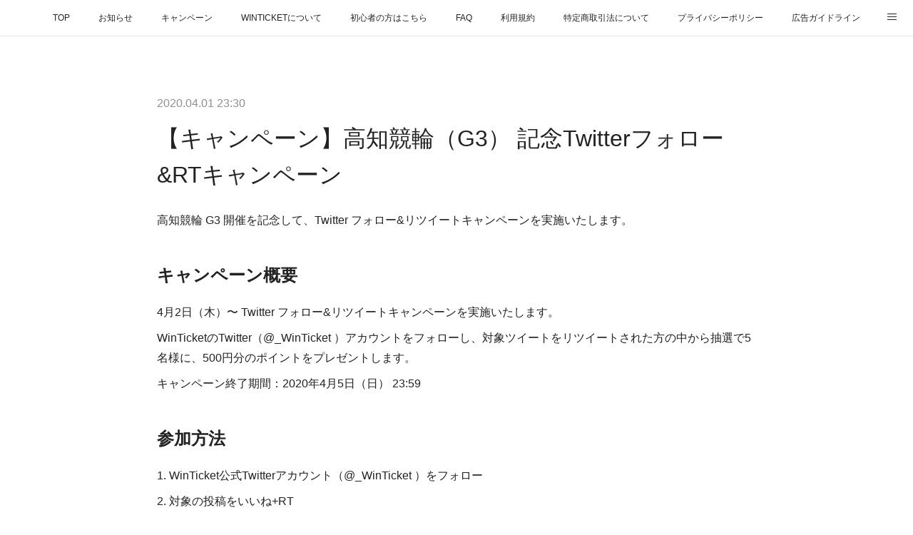

--- FILE ---
content_type: text/html; charset=utf-8
request_url: https://support.winticket.jp/posts/8009812
body_size: 12080
content:
<!doctype html>

            <html lang="ja" data-reactroot=""><head><meta charSet="UTF-8"/><meta http-equiv="X-UA-Compatible" content="IE=edge"/><meta name="viewport" content="width=device-width,user-scalable=no,initial-scale=1.0,minimum-scale=1.0,maximum-scale=1.0"/><title data-react-helmet="true">【キャンペーン】高知競輪（G3） 記念Twitterフォロー&amp;RTキャンペーン | WINTICKET（ウィンチケット) | 公式Owndサイト</title><link data-react-helmet="true" rel="canonical" href="https://support.winticket.jp/posts/8009812/"/><meta name="description" content="高知競輪 G3 開催を記念して、Twitter フォロー&amp;リツイートキャンペーンを実施いたします。キャンペーン概要4月2日（木）〜 Twitter フォロー&amp;リツイートキャンペーンを実施いたします。W"/><meta property="fb:app_id" content="522776621188656"/><meta property="og:url" content="https://support.winticket.jp/posts/8009812"/><meta property="og:type" content="article"/><meta property="og:title" content="【キャンペーン】高知競輪（G3） 記念Twitterフォロー&amp;RTキャンペーン"/><meta property="og:description" content="高知競輪 G3 開催を記念して、Twitter フォロー&amp;リツイートキャンペーンを実施いたします。キャンペーン概要4月2日（木）〜 Twitter フォロー&amp;リツイートキャンペーンを実施いたします。W"/><meta property="og:image" content="https://cdn.amebaowndme.com/madrid-prd/madrid-web/images/sites/601732/458e41e2dd3ed02ab6455ff3208be43d_2087e09f2de1c34f8dc0ecc21c2e492f.png"/><meta property="og:site_name" content="WINTICKET（ウィンチケット) | 公式Owndサイト"/><meta property="og:locale" content="ja_JP"/><meta name="twitter:card" content="summary"/><meta name="twitter:site" content="@amebaownd"/><meta name="twitter:title" content="【キャンペーン】高知競輪（G3） 記念Twitterフォロー&amp;RTキャンペーン | WINTICKET（ウィンチケット) | 公式Owndサイト"/><meta name="twitter:description" content="高知競輪 G3 開催を記念して、Twitter フォロー&amp;リツイートキャンペーンを実施いたします。キャンペーン概要4月2日（木）〜 Twitter フォロー&amp;リツイートキャンペーンを実施いたします。W"/><meta name="twitter:image" content="https://cdn.amebaowndme.com/madrid-prd/madrid-web/images/sites/601732/1fef2ff4020ee876c09431e45ed4fbe7_5e266a56f09d06cfb056c6a567979ac7.jpg"/><meta name="twitter:app:id:iphone" content="911640835"/><meta name="twitter:app:url:iphone" content="amebaownd://public/sites/601732/posts/8009812"/><meta name="twitter:app:id:googleplay" content="jp.co.cyberagent.madrid"/><meta name="twitter:app:url:googleplay" content="amebaownd://public/sites/601732/posts/8009812"/><meta name="twitter:app:country" content="US"/><link rel="amphtml" href="https://amp.amebaownd.com/posts/8009812"/><link rel="alternate" type="application/rss+xml" title="WINTICKET（ウィンチケット) | 公式Owndサイト" href="https://support.winticket.jp/rss.xml"/><link rel="alternate" type="application/atom+xml" title="WINTICKET（ウィンチケット) | 公式Owndサイト" href="https://support.winticket.jp/atom.xml"/><link rel="sitemap" type="application/xml" title="Sitemap" href="/sitemap.xml"/><link href="https://static.amebaowndme.com/madrid-frontend/css/user.min-a66be375c.css" rel="stylesheet" type="text/css"/><link href="https://static.amebaowndme.com/madrid-frontend/css/noblesse/index.min-a66be375c.css" rel="stylesheet" type="text/css"/><link rel="icon" href="https://cdn.amebaowndme.com/madrid-prd/madrid-web/images/sites/601732/e5e1cd8c55a875e5d7f944d26febb3ca_d8c26b3e81aec8cbd1c5c43425f1ba2d.png?width=32&amp;height=32"/><link rel="apple-touch-icon" href="https://cdn.amebaowndme.com/madrid-prd/madrid-web/images/sites/601732/e5e1cd8c55a875e5d7f944d26febb3ca_d8c26b3e81aec8cbd1c5c43425f1ba2d.png?width=180&amp;height=180"/><style id="site-colors" charSet="UTF-8">.u-nav-clr {
  color: #222222;
}
.u-nav-bdr-clr {
  border-color: #222222;
}
.u-nav-bg-clr {
  background-color: #ffffff;
}
.u-nav-bg-bdr-clr {
  border-color: #ffffff;
}
.u-site-clr {
  color: #ffffff;
}
.u-base-bg-clr {
  background-color: #ffffff;
}
.u-btn-clr {
  color: #ffffff;
}
.u-btn-clr:hover,
.u-btn-clr--active {
  color: rgba(255,255,255, 0.7);
}
.u-btn-clr--disabled,
.u-btn-clr:disabled {
  color: rgba(255,255,255, 0.5);
}
.u-btn-bdr-clr {
  border-color: #02735b;
}
.u-btn-bdr-clr:hover,
.u-btn-bdr-clr--active {
  border-color: rgba(2,115,91, 0.7);
}
.u-btn-bdr-clr--disabled,
.u-btn-bdr-clr:disabled {
  border-color: rgba(2,115,91, 0.5);
}
.u-btn-bg-clr {
  background-color: #02735b;
}
.u-btn-bg-clr:hover,
.u-btn-bg-clr--active {
  background-color: rgba(2,115,91, 0.7);
}
.u-btn-bg-clr--disabled,
.u-btn-bg-clr:disabled {
  background-color: rgba(2,115,91, 0.5);
}
.u-txt-clr {
  color: #222222;
}
.u-txt-clr--lv1 {
  color: rgba(34,34,34, 0.7);
}
.u-txt-clr--lv2 {
  color: rgba(34,34,34, 0.5);
}
.u-txt-clr--lv3 {
  color: rgba(34,34,34, 0.3);
}
.u-txt-bg-clr {
  background-color: #e8e8e8;
}
.u-lnk-clr,
.u-clr-area a {
  color: #02735b;
}
.u-lnk-clr:visited,
.u-clr-area a:visited {
  color: rgba(2,115,91, 0.7);
}
.u-lnk-clr:hover,
.u-clr-area a:hover {
  color: rgba(2,115,91, 0.5);
}
.u-ttl-blk-clr {
  color: #222222;
}
.u-ttl-blk-bdr-clr {
  border-color: #222222;
}
.u-ttl-blk-bdr-clr--lv1 {
  border-color: #d2d2d2;
}
.u-bdr-clr {
  border-color: #f0f0f0;
}
.u-acnt-bdr-clr {
  border-color: #ffffff;
}
.u-acnt-bg-clr {
  background-color: #ffffff;
}
body {
  background-color: #ffffff;
}
blockquote {
  color: rgba(34,34,34, 0.7);
  border-left-color: #f0f0f0;
};</style><style id="user-css" charSet="UTF-8">/**
 * @media all
 * 全体に適用したいCSSを記述してください。
 */
/*
.btn__item {
  border-radius: 24px;
}
*/

/*カバー部分のタイトルテキストを非表示に*/
.keyvisual__text {
  display:none;
}

/*ボタン全体的に丸くする*/
.btn__item {
  border-radius: 99em;
}

/*WinTicketにもどる導線ボタン*/
.btn__item--s[href$="www.winticket.jp/"] {
  background-color: #111111;
};</style><style media="screen and (max-width: 800px)" id="user-sp-css" charSet="UTF-8">/**
 * @media (max-width: 800px)
 * 画面幅が800px以下のスマートフォン、タブレット用のCSSを記述してください。
 */
/*
.btn__item {
  border-radius: 24px;
}
*/;</style><script>
              (function(i,s,o,g,r,a,m){i['GoogleAnalyticsObject']=r;i[r]=i[r]||function(){
              (i[r].q=i[r].q||[]).push(arguments)},i[r].l=1*new Date();a=s.createElement(o),
              m=s.getElementsByTagName(o)[0];a.async=1;a.src=g;m.parentNode.insertBefore(a,m)
              })(window,document,'script','//www.google-analytics.com/analytics.js','ga');
            </script></head><body id="mdrd-a66be375c" class="u-txt-clr u-base-bg-clr theme-noblesse plan-premium hide-owndbar "><div><!-- Google Tag Manager -->
<script>(function(w,d,s,l,i){w[l]=w[l]||[];w[l].push({'gtm.start':
new Date().getTime(),event:'gtm.js'});var f=d.getElementsByTagName(s)[0],
j=d.createElement(s),dl=l!='dataLayer'?'&l='+l:'';j.async=true;j.src=
'https://www.googletagmanager.com/gtm.js?id='+i+dl;f.parentNode.insertBefore(j,f);
})(window,document,'script','dataLayer','GTM-KZPLC6R');</script>
<!-- End Google Tag Manager -->

<!-- Google Tag Manager (noscript) -->
<noscript><iframe src="https://www.googletagmanager.com/ns.html?id=GTM-W4ZBRNG"
height="0" width="0" style="display:none;visibility:hidden"></iframe></noscript>
<!-- End Google Tag Manager (noscript) --></div><noscript><iframe src="//www.googletagmanager.com/ns.html?id=GTM-PXK9MM" height="0" width="0" style="display:none;visibility:hidden"></iframe></noscript><script>
            (function(w,d,s,l,i){w[l]=w[l]||[];w[l].push({'gtm.start':
            new Date().getTime(),event:'gtm.js'});var f=d.getElementsByTagName(s)[0],
            j=d.createElement(s),dl=l!='dataLayer'?'&l='+l:'';j.async=true;j.src=
            '//www.googletagmanager.com/gtm.js?id='+i+dl;f.parentNode.insertBefore(j,f);
            })(window,document, 'script', 'dataLayer', 'GTM-PXK9MM');
            </script><div id="content"><div class="page" data-reactroot=""><div class="page__outer"><div class="page__inner u-base-bg-clr"><div role="navigation" class="common-header__outer u-nav-bg-clr"><input type="checkbox" id="header-switch" class="common-header__switch"/><div class="common-header"><div class="common-header__inner js-nav-overflow-criterion"><ul class="common-header__nav common-header-nav"><li class="common-header-nav__item js-nav-item "><a target="" class="u-nav-clr" href="/">TOP</a></li><li class="common-header-nav__item js-nav-item "><a target="" class="u-nav-clr" href="/pages/2500704/page_201901081559">お知らせ</a></li><li class="common-header-nav__item js-nav-item "><a target="" class="u-nav-clr" href="/pages/2580630/page_201902052023">キャンペーン</a></li><li class="common-header-nav__item js-nav-item "><a target="" class="u-nav-clr" href="/pages/2476628/HOME">WINTICKETについて</a></li><li class="common-header-nav__item js-nav-item "><a target="" class="u-nav-clr" href="/pages/2534961/page_201901211250">初心者の方はこちら</a></li><li class="common-header-nav__item js-nav-item "><a target="" class="u-nav-clr" href="/pages/2548221/page_201901251754">FAQ</a></li><li class="common-header-nav__item js-nav-item "><a target="" class="u-nav-clr" href="/pages/2607017/page_201902141621">利用規約</a></li><li class="common-header-nav__item js-nav-item "><a target="" class="u-nav-clr" href="/pages/2585522/page_201902071210">特定商取引法について</a></li><li class="common-header-nav__item js-nav-item "><a target="" class="u-nav-clr" href="/pages/2607014/page_201902141620">プライバシーポリシー</a></li><li class="common-header-nav__item js-nav-item "><a target="" class="u-nav-clr" href="/pages/2997231/page_201906171605">広告ガイドライン</a></li><li class="common-header-nav__item js-nav-item "><a target="" class="u-nav-clr" href="/pages/2607023/page_201902141627">運営会社</a></li><li class="common-header-nav__item js-nav-item "><a target="" class="u-nav-clr" href="/pages/2607026/page_201902141627">お問い合わせ</a></li></ul></div><label class="common-header__more u-nav-bdr-clr" for="header-switch"><span class="u-nav-bdr-clr"><span class="u-nav-bdr-clr"><span class="u-nav-bdr-clr"></span></span></span></label></div></div><div class="page__main--outer"><div role="main" class="page__main page__main--blog-detail"><div class="section"><div class="blog-article-outer"><article class="blog-article u-bdr-clr"><div class="blog-article__inner"><div class="blog-article__header"><time class="blog-article__date u-txt-clr u-txt-clr--lv2 u-acnt-bdr-clr u-font" dateTime="2020-04-01T23:30:36Z">2020.04.01 23:30</time></div><div class="blog-article__body blog-body"><div class="blog-article__title blog-title"><h1 class="blog-title__text u-txt-clr">【キャンペーン】高知競輪（G3） 記念Twitterフォロー&amp;RTキャンペーン</h1></div><div class="blog-body__item"><div class="blog-body__text u-txt-clr u-clr-area" data-block-type="text"><p>高知競輪 G3 開催を記念して、Twitter フォロー&amp;リツイートキャンペーンを実施いたします。</p><p><br></p><h3>キャンペーン概要</h3><p>4月2日（木）〜 Twitter フォロー&amp;リツイートキャンペーンを実施いたします。</p><p>WinTicketのTwitter（@_WinTicket ）アカウントをフォローし、対象ツイートをリツイートされた方の中から抽選で5名様に、500円分のポイントをプレゼントします。</p><p>キャンペーン終了期間：2020年4月5日（日） 23:59</p><p><br></p><h3>参加方法</h3><p>1. WinTicket公式Twitterアカウント（@_WinTicket ）をフォロー</p><p>2. 対象の投稿をいいね+RT</p><p>3. AbemaTV競輪チャンネルをチャンネル登録</p><p><br></p><h3>報酬内容</h3><p>500円分の ポイント× 5名様</p><p><a class="u-lnk-clr" href="https://twitter.com/_WinTicket"><br></a></p><h2 style="text-align: center;"><a class="u-lnk-clr" href="https://twitter.com/_WinTicket">キャンペーンに参加する</a></h2><p style="text-align: center;"><br></p><p><br></p><h3>抽選、当選の発表、報酬の配布について</h3><p>・当選された方には、WinTicket公式TwitterアカウントからDMにて報酬の配布に際しての諸情報のご案内をいたします。</p><p>・アクセス集中などの状況に応じて、抽選結果をお伝えするDMに時間がかかる可能性がございます。</p><p>・プレゼントの当選は、全期間通して、1アカウントにつき1回のみです。</p><p>・抽選内容および抽選結果に関する個別のお問い合わせはお受けいたしかねます。</p><p>・Twitterアカウントを非公開設定にしている場合、またはWinTicket公式アカウント（@_WinTicket）のフォローを解除した場合は、当選の権利が無効となります。</p><p>・当選された方で、登録内容に不備・誤りがあった場合や指定期日までに返信がない場合、当選を無効にさせていただきます。また、誤って入力された場合でも、報酬の再付与はいたしません。</p><p>・当選の権利はご本人様のものとし、他者へ譲渡、換金を行うことはできません。</p><p>注意事項</p><p>・該当日に投稿されたキャンペーン対象のツイートをリツイートすることで、応募が可能となります。</p><p>・応募のためのリツイートは公式リツイートで行ってください。公式リツイート以外の手段（引用ツイート等）でツイートされた場合、応募は無効となります。</p><p>・Twitterの不具合などにより、キャンペーン対象のツイート投稿時間が多少前後する可能性があります。</p><p>・インターネット接続に伴う通信料はお客様の負担となります。</p><p>・通信の際の接続トラブルにつきましては、責任を負いかねます。</p><p>・本キャンペーンは、やむを得ない事情により中止または内容が変更となる場合がございます。</p><p>・同一人物による複数アカウントでの連続応募など、キャンペーン運営上、平等性を欠くような妨害・不正行為と判断された場合、応募は無効となります。</p><p>・本キャンペーンは、株式会社WinTicketが独自に行うものであり、Twitter Japan株式会社とは一切関係ありません。</p><p>・本キャンペーンについてのツイートを含む応募者のTwitter上でのツイート内容やこれに関わる応募者および第三者間のトラブルについては、弊社は責任を負いかねます。</p><p>・本キャンペーンの応募にあたり、本キャンペーンサイトへの不正アクセス、Twitterアカウントやメールアドレスの不正・大量取得その他の不正行為を行ったことが発覚した場合、応募は無効となります。</p><p>・当社は、本キャンペーンの実施にあたり取得した個人情報を、当社のプライバシーポリシーに従い適切に管理いたします。</p><p><a class="u-lnk-clr" href="https://www.winticket.jp/"><br></a></p><h2 style="text-align: center;"><a class="u-lnk-clr" href="https://www.winticket.jp/">トップページヘ戻る</a></h2></div></div></div><div class="blog-article__footer"><div class="bloginfo"><div class="bloginfo__category bloginfo-category"><ul class="bloginfo-category__list bloginfo-category-list"><li class="bloginfo-category-list__item"><a class="u-txt-clr u-txt-clr--lv2" href="/posts/categories/1735875">キャンペーン<!-- -->(<!-- -->163<!-- -->)</a></li></ul></div></div><div class="reblog-btn-outer"><div class="reblog-btn-body"><button class="reblog-btn"><span class="reblog-btn__inner"><span class="icon icon--reblog2"></span></span></button></div></div></div></div><div class="complementary-outer complementary-outer--slot2"><div class="complementary complementary--shareButton "><div class="block-type--shareButton"><div class="share share--circle share--circle-5"><button class="share__btn--facebook share__btn share__btn--circle"><span aria-hidden="true" class="icon--facebook icon"></span></button><button class="share__btn--twitter share__btn share__btn--circle"><span aria-hidden="true" class="icon--twitter icon"></span></button><button class="share__btn--hatenabookmark share__btn share__btn--circle"><span aria-hidden="true" class="icon--hatenabookmark icon"></span></button><button class="share__btn--pocket share__btn share__btn--circle"><span aria-hidden="true" class="icon--pocket icon"></span></button><button class="share__btn--googleplus share__btn share__btn--circle"><span aria-hidden="true" class="icon--googleplus icon"></span></button></div></div></div><div class="complementary complementary--siteFollow "><div class="block-type--siteFollow"><div class="site-follow u-bdr-clr"><div class="site-follow__img"><div><img alt=""/></div></div><div class="site-follow__body"><p class="site-follow__title u-txt-clr"><span class="site-follow__title-inner ">WINTICKET（ウィンチケット) | 公式Owndサイト</span></p><p class="site-follow__text u-txt-clr u-txt-clr--lv1">WINTICKET（ウィンチケット）は、競輪（KEIRIN）・オートレースのネット投票・ライブ観戦・精算が可能なインターネット投票サービスです。オッズや競輪選手データ、今後のレース開催日程情報、過去のレース結果など投票に役立つすべてのデータを提供しています。ABEMAの「競輪・オートレースチャンネル」では、番組と連動した企画も実施しています。</p><div class="site-follow__btn-outer"><button class="site-follow__btn site-follow__btn--yet"><div class="site-follow__btn-text"><span aria-hidden="true" class="site-follow__icon icon icon--plus"></span>フォロー</div></button></div></div></div></div></div><div class="complementary complementary--relatedPosts "><div class="block-type--relatedPosts"></div></div><div class="complementary complementary--postPrevNext "><div class="block-type--postPrevNext"><div class="pager pager--type1"><ul class="pager__list"><li class="pager__item pager__item--prev pager__item--bg"><a class="pager__item-inner " style="background-image:url(https://cdn.amebaowndme.com/madrid-prd/madrid-web/images/sites/601732/6a72d3791ede75df1f8c9fc5743e02cb_aea0d6c7945902597b2e2a0971d5a010.png?width=400)" href="/posts/8013273"><time class="pager__date " dateTime="2020-04-02T09:52:17Z">2020.04.02 09:52</time><div><span class="pager__description ">【オリジナルクオカード当たる】輪桜杯ｉｎ和歌山（F2）投票キャンペーン</span></div><span aria-hidden="true" class="pager__icon icon icon--disclosure-l4 "></span></a></li><li class="pager__item pager__item--next pager__item--bg"><a class="pager__item-inner " style="background-image:url(https://cdn.amebaowndme.com/madrid-prd/madrid-web/images/sites/601732/1df9fe3f4c3260f5011aa4dd53571acb_da7b6596f47409e7a7074a9b481ec95c.png?width=400)" href="/posts/8003456"><time class="pager__date " dateTime="2020-04-01T01:00:36Z">2020.04.01 01:00</time><div><span class="pager__description ">【カムバック応援】初回チャージ15%還元キャンペーン</span></div><span aria-hidden="true" class="pager__icon icon icon--disclosure-r4 "></span></a></li></ul></div></div></div></div><div class="blog-article__comment"><div class="comment-list js-comment-list" style="display:none"><div><p class="comment-count u-txt-clr u-txt-clr--lv2"><span>0</span>コメント</p><ul><li class="comment-list__item comment-item js-comment-form"><div class="comment-item__body"><form class="comment-item__form u-bdr-clr "><div class="comment-item__form-head"><textarea type="text" id="post-comment" maxLength="1100" placeholder="コメントする..." class="comment-item__input"></textarea></div><div class="comment-item__form-foot"><p class="comment-item__count-outer"><span class="comment-item__count ">1000</span> / 1000</p><button type="submit" disabled="" class="comment-item__submit">投稿</button></div></form></div></li></ul></div></div></div><div class="pswp" tabindex="-1" role="dialog" aria-hidden="true"><div class="pswp__bg"></div><div class="pswp__scroll-wrap"><div class="pswp__container"><div class="pswp__item"></div><div class="pswp__item"></div><div class="pswp__item"></div></div><div class="pswp__ui pswp__ui--hidden"><div class="pswp__top-bar"><div class="pswp__counter"></div><button class="pswp__button pswp__button--close" title="Close (Esc)"></button><button class="pswp__button pswp__button--share" title="Share"></button><button class="pswp__button pswp__button--fs" title="Toggle fullscreen"></button><button class="pswp__button pswp__button--zoom" title="Zoom in/out"></button><div class="pswp__preloader"><div class="pswp__preloader__icn"><div class="pswp__preloader__cut"><div class="pswp__preloader__donut"></div></div></div></div></div><div class="pswp__share-modal pswp__share-modal--hidden pswp__single-tap"><div class="pswp__share-tooltip"></div></div><div class="pswp__button pswp__button--close pswp__close"><span class="pswp__close__item pswp__close"></span><span class="pswp__close__item pswp__close"></span></div><div class="pswp__bottom-bar"><button class="pswp__button pswp__button--arrow--left js-lightbox-arrow" title="Previous (arrow left)"></button><button class="pswp__button pswp__button--arrow--right js-lightbox-arrow" title="Next (arrow right)"></button></div><div class=""><div class="pswp__caption"><div class="pswp__caption"></div><div class="pswp__caption__link"><a class="js-link"></a></div></div></div></div></div></div></article></div></div></div></div><footer role="contentinfo" class="page__footer footer" style="opacity:1 !important;visibility:visible !important;text-indent:0 !important;overflow:visible !important;position:static !important"><div class="footer__inner u-bdr-clr " style="opacity:1 !important;visibility:visible !important;text-indent:0 !important;overflow:visible !important;display:block !important;transform:none !important"><div class="footer__item u-bdr-clr" style="opacity:1 !important;visibility:visible !important;text-indent:0 !important;overflow:visible !important;display:block !important;transform:none !important"><p class="footer__copyright u-font"><small class="u-txt-clr u-txt-clr--lv2 u-font" style="color:rgba(34,34,34, 0.5) !important">©️2019 WINTICKET</small></p></div></div></footer></div></div><div class="toast"></div></div></div><script charSet="UTF-8">window.mdrdEnv="prd";</script><script charSet="UTF-8">window.INITIAL_STATE={"authenticate":{"authCheckCompleted":false,"isAuthorized":false},"blogPostReblogs":{},"category":{},"currentSite":{"fetching":false,"status":null,"site":{}},"shopCategory":{},"categories":{},"notifications":{},"page":{},"paginationTitle":{},"postArchives":{},"postComments":{"8009812":{"data":[],"pagination":{"total":0,"offset":0,"limit":0,"cursors":{"after":"","before":""}},"fetching":false},"submitting":false,"postStatus":null},"postDetail":{"postDetail-blogPostId:8009812":{"fetching":false,"loaded":true,"meta":{"code":200},"data":{"id":"8009812","userId":"766179","siteId":"601732","status":"publish","title":"【キャンペーン】高知競輪（G3） 記念Twitterフォロー&RTキャンペーン","contents":[{"type":"text","format":"html","value":"\u003Cp\u003E高知競輪 G3 開催を記念して、Twitter フォロー&amp;リツイートキャンペーンを実施いたします。\u003C\u002Fp\u003E\u003Cp\u003E\u003Cbr\u003E\u003C\u002Fp\u003E\u003Ch3\u003Eキャンペーン概要\u003C\u002Fh3\u003E\u003Cp\u003E4月2日（木）〜 Twitter フォロー&amp;リツイートキャンペーンを実施いたします。\u003C\u002Fp\u003E\u003Cp\u003EWinTicketのTwitter（@_WinTicket ）アカウントをフォローし、対象ツイートをリツイートされた方の中から抽選で5名様に、500円分のポイントをプレゼントします。\u003C\u002Fp\u003E\u003Cp\u003Eキャンペーン終了期間：2020年4月5日（日） 23:59\u003C\u002Fp\u003E\u003Cp\u003E\u003Cbr\u003E\u003C\u002Fp\u003E\u003Ch3\u003E参加方法\u003C\u002Fh3\u003E\u003Cp\u003E1. WinTicket公式Twitterアカウント（@_WinTicket ）をフォロー\u003C\u002Fp\u003E\u003Cp\u003E2. 対象の投稿をいいね+RT\u003C\u002Fp\u003E\u003Cp\u003E3. AbemaTV競輪チャンネルをチャンネル登録\u003C\u002Fp\u003E\u003Cp\u003E\u003Cbr\u003E\u003C\u002Fp\u003E\u003Ch3\u003E報酬内容\u003C\u002Fh3\u003E\u003Cp\u003E500円分の ポイント× 5名様\u003C\u002Fp\u003E\u003Cp\u003E\u003Ca href=\"https:\u002F\u002Ftwitter.com\u002F_WinTicket\" class=\"u-lnk-clr\"\u003E\u003Cbr\u003E\u003C\u002Fa\u003E\u003C\u002Fp\u003E\u003Ch2 style=\"text-align: center;\"\u003E\u003Ca href=\"https:\u002F\u002Ftwitter.com\u002F_WinTicket\" class=\"u-lnk-clr\"\u003Eキャンペーンに参加する\u003C\u002Fa\u003E\u003C\u002Fh2\u003E\u003Cp style=\"text-align: center;\"\u003E\u003Cbr\u003E\u003C\u002Fp\u003E\u003Cp\u003E\u003Cbr\u003E\u003C\u002Fp\u003E\u003Ch3\u003E抽選、当選の発表、報酬の配布について\u003C\u002Fh3\u003E\u003Cp\u003E・当選された方には、WinTicket公式TwitterアカウントからDMにて報酬の配布に際しての諸情報のご案内をいたします。\u003C\u002Fp\u003E\u003Cp\u003E・アクセス集中などの状況に応じて、抽選結果をお伝えするDMに時間がかかる可能性がございます。\u003C\u002Fp\u003E\u003Cp\u003E・プレゼントの当選は、全期間通して、1アカウントにつき1回のみです。\u003C\u002Fp\u003E\u003Cp\u003E・抽選内容および抽選結果に関する個別のお問い合わせはお受けいたしかねます。\u003C\u002Fp\u003E\u003Cp\u003E・Twitterアカウントを非公開設定にしている場合、またはWinTicket公式アカウント（@_WinTicket）のフォローを解除した場合は、当選の権利が無効となります。\u003C\u002Fp\u003E\u003Cp\u003E・当選された方で、登録内容に不備・誤りがあった場合や指定期日までに返信がない場合、当選を無効にさせていただきます。また、誤って入力された場合でも、報酬の再付与はいたしません。\u003C\u002Fp\u003E\u003Cp\u003E・当選の権利はご本人様のものとし、他者へ譲渡、換金を行うことはできません。\u003C\u002Fp\u003E\u003Cp\u003E注意事項\u003C\u002Fp\u003E\u003Cp\u003E・該当日に投稿されたキャンペーン対象のツイートをリツイートすることで、応募が可能となります。\u003C\u002Fp\u003E\u003Cp\u003E・応募のためのリツイートは公式リツイートで行ってください。公式リツイート以外の手段（引用ツイート等）でツイートされた場合、応募は無効となります。\u003C\u002Fp\u003E\u003Cp\u003E・Twitterの不具合などにより、キャンペーン対象のツイート投稿時間が多少前後する可能性があります。\u003C\u002Fp\u003E\u003Cp\u003E・インターネット接続に伴う通信料はお客様の負担となります。\u003C\u002Fp\u003E\u003Cp\u003E・通信の際の接続トラブルにつきましては、責任を負いかねます。\u003C\u002Fp\u003E\u003Cp\u003E・本キャンペーンは、やむを得ない事情により中止または内容が変更となる場合がございます。\u003C\u002Fp\u003E\u003Cp\u003E・同一人物による複数アカウントでの連続応募など、キャンペーン運営上、平等性を欠くような妨害・不正行為と判断された場合、応募は無効となります。\u003C\u002Fp\u003E\u003Cp\u003E・本キャンペーンは、株式会社WinTicketが独自に行うものであり、Twitter Japan株式会社とは一切関係ありません。\u003C\u002Fp\u003E\u003Cp\u003E・本キャンペーンについてのツイートを含む応募者のTwitter上でのツイート内容やこれに関わる応募者および第三者間のトラブルについては、弊社は責任を負いかねます。\u003C\u002Fp\u003E\u003Cp\u003E・本キャンペーンの応募にあたり、本キャンペーンサイトへの不正アクセス、Twitterアカウントやメールアドレスの不正・大量取得その他の不正行為を行ったことが発覚した場合、応募は無効となります。\u003C\u002Fp\u003E\u003Cp\u003E・当社は、本キャンペーンの実施にあたり取得した個人情報を、当社のプライバシーポリシーに従い適切に管理いたします。\u003C\u002Fp\u003E\u003Cp\u003E\u003Ca href=\"https:\u002F\u002Fwww.winticket.jp\u002F\" class=\"u-lnk-clr\"\u003E\u003Cbr\u003E\u003C\u002Fa\u003E\u003C\u002Fp\u003E\u003Ch2 style=\"text-align: center;\"\u003E\u003Ca href=\"https:\u002F\u002Fwww.winticket.jp\u002F\" class=\"u-lnk-clr\"\u003Eトップページヘ戻る\u003C\u002Fa\u003E\u003C\u002Fh2\u003E"}],"urlPath":"","publishedUrl":"https:\u002F\u002Fsupport.winticket.jp\u002Fposts\u002F8009812","ogpDescription":"","ogpImageUrl":"","contentFiltered":"","viewCount":0,"commentCount":0,"reblogCount":0,"prevBlogPost":{"id":"8013273","title":"【オリジナルクオカード当たる】輪桜杯ｉｎ和歌山（F2）投票キャンペーン","summary":"いつもWinTicketをご利用いただき、ありがとうございます。この度、WinTicketでは岸和田市営 輪桜杯ｉｎ和歌山（F2）にて投票キャンペーンを実施することをお知らせします。","imageUrl":"https:\u002F\u002Fcdn.amebaowndme.com\u002Fmadrid-prd\u002Fmadrid-web\u002Fimages\u002Fsites\u002F601732\u002F6a72d3791ede75df1f8c9fc5743e02cb_aea0d6c7945902597b2e2a0971d5a010.png","publishedAt":"2020-04-02T09:52:17Z"},"nextBlogPost":{"id":"8003456","title":"【カムバック応援】初回チャージ15%還元キャンペーン","summary":"いつもWinTicketをご利用いただき、ありがとうございます。おかげさまで2020年4月2日、WinTicketはサービスリリース1周年を迎えます。そんな今月は・大宮、西武園、別府競輪場の発売開始（4月上旬）・即時入金、即時精算の対応（4月中旬）・業界初！スマホ決済手段でのチャージ対応（4月下旬）・出走データの大幅刷新（4月下旬）など、大型の機能改善を予定しております。進化したWinTicketを、みなさまに改めて使っていただきたいという思いを込めて、特大キャンペーンをお届けします。※「【WinTicket】カムバック応援！初回チャージ15%増量キャンペーン」という表題のメールまたはサービス内メッセージを受け取ったお客様限定のキャンペーンです。","imageUrl":"https:\u002F\u002Fcdn.amebaowndme.com\u002Fmadrid-prd\u002Fmadrid-web\u002Fimages\u002Fsites\u002F601732\u002F1df9fe3f4c3260f5011aa4dd53571acb_da7b6596f47409e7a7074a9b481ec95c.png","publishedAt":"2020-04-01T01:00:36Z"},"rebloggedPost":false,"blogCategories":[{"id":"1735875","siteId":"601732","label":"キャンペーン","publishedCount":163,"createdAt":"2019-01-30T08:01:22Z","updatedAt":"2019-06-12T03:50:38Z"}],"user":{"id":"766179","nickname":"WINTICKET（ウィンチケット ）","description":"WINTICKET（ウィンチケット）は、競輪（KEIRIN）・オートレースのネット投票・ライブ映像の視聴・精算が可能なインターネット投票サービスです。\n\nWINTICKETトップ\nhttps:\u002F\u002Fwww.winticket.jp\u002F\n\nWINTICKET（ウィンチケット ）競輪\nhttps:\u002F\u002Fwww.winticket.jp\u002Fkeirin\u002F\n\nWINTICKET（ウィンチケット ）オートレース\nhttps:\u002F\u002Fwww.winticket.jp\u002Fautorace\u002F","official":false,"photoUrl":"https:\u002F\u002Fprofile-api.ameba.jp\u002Fv2\u002Fas\u002Fm5caf4931d4d703c4af1726bd9e2a08495d72539\u002FprofileImage?cat=300","followingCount":1,"createdAt":"2018-12-28T07:15:24Z","updatedAt":"2026-01-20T05:49:38Z"},"updateUser":{"id":"766179","nickname":"WINTICKET（ウィンチケット ）","description":"WINTICKET（ウィンチケット）は、競輪（KEIRIN）・オートレースのネット投票・ライブ映像の視聴・精算が可能なインターネット投票サービスです。\n\nWINTICKETトップ\nhttps:\u002F\u002Fwww.winticket.jp\u002F\n\nWINTICKET（ウィンチケット ）競輪\nhttps:\u002F\u002Fwww.winticket.jp\u002Fkeirin\u002F\n\nWINTICKET（ウィンチケット ）オートレース\nhttps:\u002F\u002Fwww.winticket.jp\u002Fautorace\u002F","official":false,"photoUrl":"https:\u002F\u002Fprofile-api.ameba.jp\u002Fv2\u002Fas\u002Fm5caf4931d4d703c4af1726bd9e2a08495d72539\u002FprofileImage?cat=300","followingCount":1,"createdAt":"2018-12-28T07:15:24Z","updatedAt":"2026-01-20T05:49:38Z"},"comments":{"pagination":{"total":0,"offset":0,"limit":0,"cursors":{"after":"","before":""}},"data":[]},"publishedAt":"2020-04-01T23:30:36Z","createdAt":"2020-04-01T23:30:36Z","updatedAt":"2020-04-03T09:21:57Z","version":4}}},"postList":{},"shopList":{},"shopItemDetail":{},"pureAd":{},"keywordSearch":{},"proxyFrame":{"loaded":false},"relatedPostList":{},"route":{"route":{"path":"\u002Fposts\u002F:blog_post_id","component":function Connect(props, context) {
        _classCallCheck(this, Connect);

        var _this = _possibleConstructorReturn(this, _Component.call(this, props, context));

        _this.version = version;
        _this.store = props.store || context.store;

        (0, _invariant2["default"])(_this.store, 'Could not find "store" in either the context or ' + ('props of "' + connectDisplayName + '". ') + 'Either wrap the root component in a <Provider>, ' + ('or explicitly pass "store" as a prop to "' + connectDisplayName + '".'));

        var storeState = _this.store.getState();
        _this.state = { storeState: storeState };
        _this.clearCache();
        return _this;
      },"route":{"id":"0","type":"blog_post_detail","idForType":"0","title":"","urlPath":"\u002Fposts\u002F:blog_post_id","isHomePage":false}},"params":{"blog_post_id":"8009812"},"location":{"pathname":"\u002Fposts\u002F8009812","search":"","hash":"","action":"POP","key":"k0ngu4","query":{}}},"siteConfig":{"tagline":"WINTICKET（ウィンチケット）は、競輪（KEIRIN）・オートレースのネット投票・ライブ観戦・精算が可能なインターネット投票サービスです。オッズや競輪選手データ、今後のレース開催日程情報、過去のレース結果など投票に役立つすべてのデータを提供しています。ABEMAの「競輪・オートレースチャンネル」では、番組と連動した企画も実施しています。","title":"WINTICKET（ウィンチケット) | 公式Owndサイト","copyright":"©️2019 WINTICKET","iconUrl":"https:\u002F\u002Fcdn.amebaowndme.com\u002Fmadrid-prd\u002Fmadrid-web\u002Fimages\u002Fsites\u002F601732\u002F379f01154887e442e921af7794f76a33_8f683b8e9154067c5f84fd3b5b1c81d9.png","logoUrl":"https:\u002F\u002Fstatic.amebaowndme.com\u002Fmadrid-static\u002Fpresets\u002Flogos\u002F8.png","coverImageUrl":"https:\u002F\u002Fcdn.amebaowndme.com\u002Fmadrid-prd\u002Fmadrid-web\u002Fimages\u002Fsites\u002F601732\u002F1fef2ff4020ee876c09431e45ed4fbe7_5e266a56f09d06cfb056c6a567979ac7.jpg","homePageId":"2534985","siteId":"601732","siteCategoryIds":[371],"themeId":"3","theme":"noblesse","shopId":"","openedShop":false,"shop":{"law":{"userType":"","corporateName":"","firstName":"","lastName":"","zipCode":"","prefecture":"","address":"","telNo":"","aboutContact":"","aboutPrice":"","aboutPay":"","aboutService":"","aboutReturn":""},"privacyPolicy":{"operator":"","contact":"","collectAndUse":"","restrictionToThirdParties":"","supervision":"","disclosure":"","cookie":""}},"user":{"id":"766179","nickname":"WINTICKET（ウィンチケット ）","photoUrl":"","createdAt":"2018-12-28T07:15:24Z","updatedAt":"2026-01-20T05:49:38Z"},"commentApproval":"reject","plan":{"id":"6","name":"premium-annual","ownd_header":true,"powered_by":true,"pure_ads":true},"verifiedType":"general","navigations":[{"title":"TOP","urlPath":".\u002F","target":"_self","pageId":"2534985"},{"title":"お知らせ","urlPath":".\u002Fpages\u002F2500704\u002Fpage_201901081559","target":"_self","pageId":"2500704"},{"title":"キャンペーン","urlPath":".\u002Fpages\u002F2580630\u002Fpage_201902052023","target":"_self","pageId":"2580630"},{"title":"WINTICKETについて","urlPath":".\u002Fpages\u002F2476628\u002FHOME","target":"_self","pageId":"2476628"},{"title":"初心者の方はこちら","urlPath":".\u002Fpages\u002F2534961\u002Fpage_201901211250","target":"_self","pageId":"2534961"},{"title":"FAQ","urlPath":".\u002Fpages\u002F2548221\u002Fpage_201901251754","target":"_self","pageId":"2548221"},{"title":"利用規約","urlPath":".\u002Fpages\u002F2607017\u002Fpage_201902141621","target":"_self","pageId":"2607017"},{"title":"特定商取引法について","urlPath":".\u002Fpages\u002F2585522\u002Fpage_201902071210","target":"_self","pageId":"2585522"},{"title":"プライバシーポリシー","urlPath":".\u002Fpages\u002F2607014\u002Fpage_201902141620","target":"_self","pageId":"2607014"},{"title":"広告ガイドライン","urlPath":".\u002Fpages\u002F2997231\u002Fpage_201906171605","target":"_self","pageId":"2997231"},{"title":"運営会社","urlPath":".\u002Fpages\u002F2607023\u002Fpage_201902141627","target":"_self","pageId":"2607023"},{"title":"お問い合わせ","urlPath":".\u002Fpages\u002F2607026\u002Fpage_201902141627","target":"_self","pageId":"2607026"}],"routings":[{"id":"0","type":"blog","idForType":"0","title":"","urlPath":"\u002Fposts\u002Fpage\u002F:page_num","isHomePage":false},{"id":"0","type":"blog_post_archive","idForType":"0","title":"","urlPath":"\u002Fposts\u002Farchives\u002F:yyyy\u002F:mm","isHomePage":false},{"id":"0","type":"blog_post_archive","idForType":"0","title":"","urlPath":"\u002Fposts\u002Farchives\u002F:yyyy\u002F:mm\u002Fpage\u002F:page_num","isHomePage":false},{"id":"0","type":"blog_post_category","idForType":"0","title":"","urlPath":"\u002Fposts\u002Fcategories\u002F:category_id","isHomePage":false},{"id":"0","type":"blog_post_category","idForType":"0","title":"","urlPath":"\u002Fposts\u002Fcategories\u002F:category_id\u002Fpage\u002F:page_num","isHomePage":false},{"id":"0","type":"author","idForType":"0","title":"","urlPath":"\u002Fauthors\u002F:user_id","isHomePage":false},{"id":"0","type":"author","idForType":"0","title":"","urlPath":"\u002Fauthors\u002F:user_id\u002Fpage\u002F:page_num","isHomePage":false},{"id":"0","type":"blog_post_category","idForType":"0","title":"","urlPath":"\u002Fposts\u002Fcategory\u002F:category_id","isHomePage":false},{"id":"0","type":"blog_post_category","idForType":"0","title":"","urlPath":"\u002Fposts\u002Fcategory\u002F:category_id\u002Fpage\u002F:page_num","isHomePage":false},{"id":"0","type":"blog_post_detail","idForType":"0","title":"","urlPath":"\u002Fposts\u002F:blog_post_id","isHomePage":false},{"id":"0","type":"keywordSearch","idForType":"0","title":"","urlPath":"\u002Fsearch\u002Fq\u002F:query","isHomePage":false},{"id":"0","type":"keywordSearch","idForType":"0","title":"","urlPath":"\u002Fsearch\u002Fq\u002F:query\u002Fpage\u002F:page_num","isHomePage":false},{"id":"2997231","type":"static","idForType":"0","title":"広告ガイドライン","urlPath":"\u002Fpages\u002F2997231\u002F","isHomePage":false},{"id":"2997231","type":"static","idForType":"0","title":"広告ガイドライン","urlPath":"\u002Fpages\u002F2997231\u002F:url_path","isHomePage":false},{"id":"2763335","type":"blog","idForType":"0","title":"チャージについてv2","urlPath":"\u002Fpages\u002F2763335\u002F","isHomePage":false},{"id":"2763335","type":"blog","idForType":"0","title":"チャージについてv2","urlPath":"\u002Fpages\u002F2763335\u002F:url_path","isHomePage":false},{"id":"2763332","type":"blog","idForType":"0","title":"チャージについて","urlPath":"\u002Fpages\u002F2763332\u002F","isHomePage":false},{"id":"2763332","type":"blog","idForType":"0","title":"チャージについて","urlPath":"\u002Fpages\u002F2763332\u002F:url_path","isHomePage":false},{"id":"2763331","type":"static","idForType":"0","title":"ページ","urlPath":"\u002Fpages\u002F2763331\u002F","isHomePage":false},{"id":"2763331","type":"static","idForType":"0","title":"ページ","urlPath":"\u002Fpages\u002F2763331\u002F:url_path","isHomePage":false},{"id":"2607026","type":"static","idForType":"0","title":"お問い合わせ","urlPath":"\u002Fpages\u002F2607026\u002F","isHomePage":false},{"id":"2607026","type":"static","idForType":"0","title":"お問い合わせ","urlPath":"\u002Fpages\u002F2607026\u002F:url_path","isHomePage":false},{"id":"2607023","type":"static","idForType":"0","title":"運営会社","urlPath":"\u002Fpages\u002F2607023\u002F","isHomePage":false},{"id":"2607023","type":"static","idForType":"0","title":"運営会社","urlPath":"\u002Fpages\u002F2607023\u002F:url_path","isHomePage":false},{"id":"2607017","type":"static","idForType":"0","title":"利用規約","urlPath":"\u002Fpages\u002F2607017\u002F","isHomePage":false},{"id":"2607017","type":"static","idForType":"0","title":"利用規約","urlPath":"\u002Fpages\u002F2607017\u002F:url_path","isHomePage":false},{"id":"2607014","type":"static","idForType":"0","title":"プライバシーポリシー","urlPath":"\u002Fpages\u002F2607014\u002F","isHomePage":false},{"id":"2607014","type":"static","idForType":"0","title":"プライバシーポリシー","urlPath":"\u002Fpages\u002F2607014\u002F:url_path","isHomePage":false},{"id":"2585522","type":"static","idForType":"0","title":"特定商取引法について","urlPath":"\u002Fpages\u002F2585522\u002F","isHomePage":false},{"id":"2585522","type":"static","idForType":"0","title":"特定商取引法について","urlPath":"\u002Fpages\u002F2585522\u002F:url_path","isHomePage":false},{"id":"2580630","type":"static","idForType":"0","title":"キャンペーン","urlPath":"\u002Fpages\u002F2580630\u002F","isHomePage":false},{"id":"2580630","type":"static","idForType":"0","title":"キャンペーン","urlPath":"\u002Fpages\u002F2580630\u002F:url_path","isHomePage":false},{"id":"2548221","type":"static","idForType":"0","title":"FAQ","urlPath":"\u002Fpages\u002F2548221\u002F","isHomePage":false},{"id":"2548221","type":"static","idForType":"0","title":"FAQ","urlPath":"\u002Fpages\u002F2548221\u002F:url_path","isHomePage":false},{"id":"2534985","type":"static","idForType":"0","title":"TOP","urlPath":"\u002Fpages\u002F2534985\u002F","isHomePage":true},{"id":"2534985","type":"static","idForType":"0","title":"TOP","urlPath":"\u002Fpages\u002F2534985\u002F:url_path","isHomePage":true},{"id":"2534961","type":"static","idForType":"0","title":"初心者の方はこちら","urlPath":"\u002Fpages\u002F2534961\u002F","isHomePage":false},{"id":"2534961","type":"static","idForType":"0","title":"初心者の方はこちら","urlPath":"\u002Fpages\u002F2534961\u002F:url_path","isHomePage":false},{"id":"2500704","type":"static","idForType":"0","title":"お知らせ","urlPath":"\u002Fpages\u002F2500704\u002F","isHomePage":false},{"id":"2500704","type":"static","idForType":"0","title":"お知らせ","urlPath":"\u002Fpages\u002F2500704\u002F:url_path","isHomePage":false},{"id":"2476629","type":"static","idForType":"0","title":"会社案内","urlPath":"\u002Fpages\u002F2476629\u002F","isHomePage":false},{"id":"2476629","type":"static","idForType":"0","title":"会社案内","urlPath":"\u002Fpages\u002F2476629\u002F:url_path","isHomePage":false},{"id":"2476628","type":"blog","idForType":"0","title":"WINTICKETについて","urlPath":"\u002Fpages\u002F2476628\u002F","isHomePage":false},{"id":"2476628","type":"blog","idForType":"0","title":"WINTICKETについて","urlPath":"\u002Fpages\u002F2476628\u002F:url_path","isHomePage":false},{"id":"2534985","type":"static","idForType":"0","title":"TOP","urlPath":"\u002F","isHomePage":true}],"siteColors":{"navigationBackground":"#ffffff","navigationText":"#222222","siteTitleText":"#ffffff","background":"#ffffff","buttonBackground":"#02735b","buttonText":"#ffffff","text":"#222222","link":"#02735b","titleBlock":"#222222","border":"#f0f0f0","accent":"#ffffff"},"wovnioAttribute":"","useAuthorBlock":false,"twitterHashtags":"ウィンチケ","createdAt":"2018-12-28T07:16:02Z","seoTitle":"WINTICKET(ウィンチケット) | 公式Owndサイト","isPreview":false,"siteCategory":[{"id":"371","label":"会社や団体"}],"previewPost":null,"previewShopItem":null,"hasAmebaIdConnection":false,"serverTime":"2026-01-21T06:12:47Z","complementaries":{"1":{"contents":{"layout":{"rows":[{"columns":[{"blocks":[]}]}]}},"created_at":"2020-03-12T09:06:21Z","updated_at":"2020-03-12T09:08:49Z"},"2":{"contents":{"layout":{"rows":[{"columns":[{"blocks":[{"type":"shareButton","design":"circle","providers":["facebook","twitter","hatenabookmark","pocket","googleplus"]},{"type":"siteFollow","description":""},{"type":"relatedPosts","layoutType":"listl","showHeading":true,"heading":"関連記事","limit":3},{"type":"postPrevNext","showImage":true}]}]}]}},"created_at":"2018-12-28T07:16:02Z","updated_at":"2020-03-12T09:08:49Z"},"3":{"contents":{"layout":{"rows":[{"columns":[{"blocks":[]}]}]}},"created_at":"2020-03-12T09:06:21Z","updated_at":"2020-03-12T09:08:49Z"},"4":{"contents":{"layout":{"rows":[{"columns":[{"blocks":[]}]}]}},"created_at":"2020-03-12T09:06:21Z","updated_at":"2020-03-12T09:08:49Z"},"11":{"contents":{"layout":{"rows":[{"columns":[{"blocks":[{"type":"siteFollow","description":""},{"type":"post","mode":"summary","title":"記事一覧","buttonTitle":"","limit":5,"layoutType":"sidebarm","categoryIds":"","showTitle":true,"showButton":true,"sortType":"recent"},{"type":"postsCategory","heading":"カテゴリ","showHeading":true,"showCount":true,"design":"tagcloud"},{"type":"postsArchive","heading":"アーカイブ","showHeading":true,"design":"accordion"},{"type":"keywordSearch","heading":"","showHeading":false}]}]}]}},"created_at":"2018-12-28T07:16:02Z","updated_at":"2018-12-28T07:17:41Z"}},"siteColorsCss":".u-nav-clr {\n  color: #222222;\n}\n.u-nav-bdr-clr {\n  border-color: #222222;\n}\n.u-nav-bg-clr {\n  background-color: #ffffff;\n}\n.u-nav-bg-bdr-clr {\n  border-color: #ffffff;\n}\n.u-site-clr {\n  color: #ffffff;\n}\n.u-base-bg-clr {\n  background-color: #ffffff;\n}\n.u-btn-clr {\n  color: #ffffff;\n}\n.u-btn-clr:hover,\n.u-btn-clr--active {\n  color: rgba(255,255,255, 0.7);\n}\n.u-btn-clr--disabled,\n.u-btn-clr:disabled {\n  color: rgba(255,255,255, 0.5);\n}\n.u-btn-bdr-clr {\n  border-color: #02735b;\n}\n.u-btn-bdr-clr:hover,\n.u-btn-bdr-clr--active {\n  border-color: rgba(2,115,91, 0.7);\n}\n.u-btn-bdr-clr--disabled,\n.u-btn-bdr-clr:disabled {\n  border-color: rgba(2,115,91, 0.5);\n}\n.u-btn-bg-clr {\n  background-color: #02735b;\n}\n.u-btn-bg-clr:hover,\n.u-btn-bg-clr--active {\n  background-color: rgba(2,115,91, 0.7);\n}\n.u-btn-bg-clr--disabled,\n.u-btn-bg-clr:disabled {\n  background-color: rgba(2,115,91, 0.5);\n}\n.u-txt-clr {\n  color: #222222;\n}\n.u-txt-clr--lv1 {\n  color: rgba(34,34,34, 0.7);\n}\n.u-txt-clr--lv2 {\n  color: rgba(34,34,34, 0.5);\n}\n.u-txt-clr--lv3 {\n  color: rgba(34,34,34, 0.3);\n}\n.u-txt-bg-clr {\n  background-color: #e8e8e8;\n}\n.u-lnk-clr,\n.u-clr-area a {\n  color: #02735b;\n}\n.u-lnk-clr:visited,\n.u-clr-area a:visited {\n  color: rgba(2,115,91, 0.7);\n}\n.u-lnk-clr:hover,\n.u-clr-area a:hover {\n  color: rgba(2,115,91, 0.5);\n}\n.u-ttl-blk-clr {\n  color: #222222;\n}\n.u-ttl-blk-bdr-clr {\n  border-color: #222222;\n}\n.u-ttl-blk-bdr-clr--lv1 {\n  border-color: #d2d2d2;\n}\n.u-bdr-clr {\n  border-color: #f0f0f0;\n}\n.u-acnt-bdr-clr {\n  border-color: #ffffff;\n}\n.u-acnt-bg-clr {\n  background-color: #ffffff;\n}\nbody {\n  background-color: #ffffff;\n}\nblockquote {\n  color: rgba(34,34,34, 0.7);\n  border-left-color: #f0f0f0;\n}","siteFont":{"id":"3","name":"Helvetica"},"siteCss":"\u002F**\n * @media all\n * 全体に適用したいCSSを記述してください。\n *\u002F\n\u002F*\n.btn__item {\n  border-radius: 24px;\n}\n*\u002F\n\n\u002F*カバー部分のタイトルテキストを非表示に*\u002F\n.keyvisual__text {\n  display:none;\n}\n\n\u002F*ボタン全体的に丸くする*\u002F\n.btn__item {\n  border-radius: 99em;\n}\n\n\u002F*WinTicketにもどる導線ボタン*\u002F\n.btn__item--s[href$=\"www.winticket.jp\u002F\"] {\n  background-color: #111111;\n}","siteSpCss":"\u002F**\n * @media (max-width: 800px)\n * 画面幅が800px以下のスマートフォン、タブレット用のCSSを記述してください。\n *\u002F\n\u002F*\n.btn__item {\n  border-radius: 24px;\n}\n*\u002F","meta":{"Title":"【キャンペーン】高知競輪（G3） 記念Twitterフォロー&RTキャンペーン | WINTICKET(ウィンチケット) | 公式Owndサイト","Description":"高知競輪 G3 開催を記念して、Twitter フォロー&リツイートキャンペーンを実施いたします。キャンペーン概要4月2日（木）〜 Twitter フォロー&リツイートキャンペーンを実施いたします。W","Keywords":"","Noindex":false,"Nofollow":false,"CanonicalUrl":"https:\u002F\u002Fsupport.winticket.jp\u002Fposts\u002F8009812","AmpHtml":"https:\u002F\u002Famp.amebaownd.com\u002Fposts\u002F8009812","DisabledFragment":false,"OgMeta":{"Type":"article","Title":"【キャンペーン】高知競輪（G3） 記念Twitterフォロー&RTキャンペーン","Description":"高知競輪 G3 開催を記念して、Twitter フォロー&リツイートキャンペーンを実施いたします。キャンペーン概要4月2日（木）〜 Twitter フォロー&リツイートキャンペーンを実施いたします。W","Image":"https:\u002F\u002Fcdn.amebaowndme.com\u002Fmadrid-prd\u002Fmadrid-web\u002Fimages\u002Fsites\u002F601732\u002F458e41e2dd3ed02ab6455ff3208be43d_2087e09f2de1c34f8dc0ecc21c2e492f.png","SiteName":"WINTICKET（ウィンチケット) | 公式Owndサイト","Locale":"ja_JP"},"DeepLinkMeta":{"Ios":{"Url":"amebaownd:\u002F\u002Fpublic\u002Fsites\u002F601732\u002Fposts\u002F8009812","AppStoreId":"911640835","AppName":"Ameba Ownd"},"Android":{"Url":"amebaownd:\u002F\u002Fpublic\u002Fsites\u002F601732\u002Fposts\u002F8009812","AppName":"Ameba Ownd","Package":"jp.co.cyberagent.madrid"},"WebUrl":"https:\u002F\u002Fsupport.winticket.jp\u002Fposts\u002F8009812"},"TwitterCard":{"Type":"summary","Site":"@amebaownd","Creator":"","Title":"【キャンペーン】高知競輪（G3） 記念Twitterフォロー&RTキャンペーン | WINTICKET（ウィンチケット) | 公式Owndサイト","Description":"高知競輪 G3 開催を記念して、Twitter フォロー&リツイートキャンペーンを実施いたします。キャンペーン概要4月2日（木）〜 Twitter フォロー&リツイートキャンペーンを実施いたします。W","Image":"https:\u002F\u002Fcdn.amebaowndme.com\u002Fmadrid-prd\u002Fmadrid-web\u002Fimages\u002Fsites\u002F601732\u002F1fef2ff4020ee876c09431e45ed4fbe7_5e266a56f09d06cfb056c6a567979ac7.jpg"},"TwitterAppCard":{"CountryCode":"US","IPhoneAppId":"911640835","AndroidAppPackageName":"jp.co.cyberagent.madrid","CustomUrl":"amebaownd:\u002F\u002Fpublic\u002Fsites\u002F601732\u002Fposts\u002F8009812"},"SiteName":"WINTICKET（ウィンチケット) | 公式Owndサイト","ImageUrl":"","FacebookAppId":"522776621188656","InstantArticleId":"","FaviconUrl":"https:\u002F\u002Fcdn.amebaowndme.com\u002Fmadrid-prd\u002Fmadrid-web\u002Fimages\u002Fsites\u002F601732\u002Fe5e1cd8c55a875e5d7f944d26febb3ca_d8c26b3e81aec8cbd1c5c43425f1ba2d.png?width=32&height=32","AppleTouchIconUrl":"https:\u002F\u002Fcdn.amebaowndme.com\u002Fmadrid-prd\u002Fmadrid-web\u002Fimages\u002Fsites\u002F601732\u002Fe5e1cd8c55a875e5d7f944d26febb3ca_d8c26b3e81aec8cbd1c5c43425f1ba2d.png?width=180&height=180","RssItems":[{"title":"WINTICKET（ウィンチケット) | 公式Owndサイト","url":"https:\u002F\u002Fsupport.winticket.jp\u002Frss.xml"}],"AtomItems":[{"title":"WINTICKET（ウィンチケット) | 公式Owndサイト","url":"https:\u002F\u002Fsupport.winticket.jp\u002Fatom.xml"}]},"googleConfig":{"TrackingCode":"","SiteVerificationCode":""},"lanceTrackingUrl":"","FRM_ID_SIGNUP":"c.ownd-sites_r.ownd-sites_601732","landingPageParams":{"domain":"support.winticket.jp","protocol":"https","urlPath":"\u002Fposts\u002F8009812"}},"siteFollow":{},"siteServiceTokens":{},"snsFeed":{},"toastMessages":{"messages":[]},"user":{"loaded":false,"me":{}},"userSites":{"fetching":null,"sites":[]},"userSiteCategories":{}};</script><script src="https://static.amebaowndme.com/madrid-metro/js/noblesse-c961039a0e890b88fbda.js" charSet="UTF-8"></script><style charSet="UTF-8">      .u-font {
        font-family: Helvetica, Arial, sans-serif;
      }    </style></body></html>